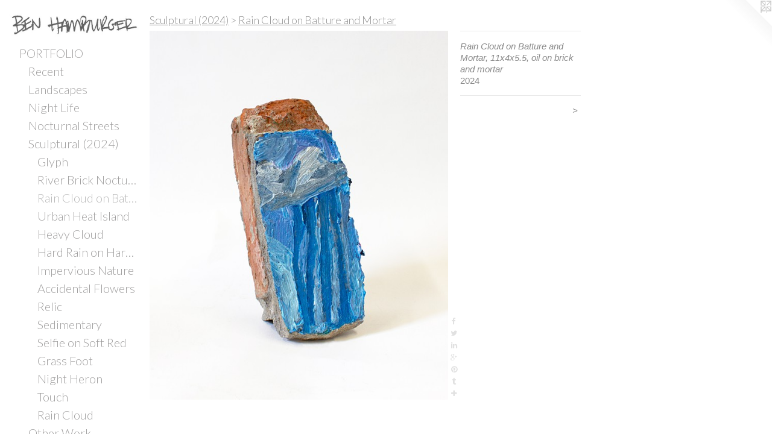

--- FILE ---
content_type: text/html;charset=utf-8
request_url: https://benhamburgerart.com/artwork/5267691-Rain%20Brick%2C%2011x4x5.5%2C%20oil%20on%20brick%20and%20mortar.html
body_size: 5742
content:
<!doctype html><html class="no-js a-image mobile-title-align--center has-mobile-menu-icon--left has-site-title-media--small has-site-title-media--large p-artwork has-page-nav l-bricks mobile-menu-align--center has-wall-text "><head><meta charset="utf-8" /><meta content="IE=edge" http-equiv="X-UA-Compatible" /><meta http-equiv="X-OPP-Site-Id" content="15249" /><meta http-equiv="X-OPP-Revision" content="6552" /><meta http-equiv="X-OPP-Locke-Environment" content="production" /><meta http-equiv="X-OPP-Locke-Release" content="v0.0.141" /><title>Ben Hamburger Art</title><link rel="canonical" href="https://benhamburgerart.com/artwork/5267691-Rain%20Cloud%20on%20Batture%20and%20Mortar%2c%2011x4x5%2e5%2c%20oil%20on%20brick%20and%20mortar.html" /><meta content="website" property="og:type" /><meta property="og:url" content="https://benhamburgerart.com/artwork/5267691-Rain%20Cloud%20on%20Batture%20and%20Mortar%2c%2011x4x5%2e5%2c%20oil%20on%20brick%20and%20mortar.html" /><meta property="og:title" content="Rain Cloud on Batture and Mortar, 11x4x5.5, oil on brick and mortar" /><meta content="width=device-width, initial-scale=1" name="viewport" /><link type="text/css" rel="stylesheet" href="//cdnjs.cloudflare.com/ajax/libs/normalize/3.0.2/normalize.min.css" /><link type="text/css" rel="stylesheet" media="only all" href="//maxcdn.bootstrapcdn.com/font-awesome/4.3.0/css/font-awesome.min.css" /><link type="text/css" rel="stylesheet" media="not all and (min-device-width: 600px) and (min-device-height: 600px)" href="/release/locke/production/v0.0.141/css/small.css" /><link type="text/css" rel="stylesheet" media="only all and (min-device-width: 600px) and (min-device-height: 600px)" href="/release/locke/production/v0.0.141/css/large-bricks.css" /><link type="text/css" rel="stylesheet" media="not all and (min-device-width: 600px) and (min-device-height: 600px)" href="/r17682478690000006552/css/small-site.css" /><link type="text/css" rel="stylesheet" media="only all and (min-device-width: 600px) and (min-device-height: 600px)" href="/r17682478690000006552/css/large-site.css" /><link type="text/css" rel="stylesheet" media="only all and (min-device-width: 600px) and (min-device-height: 600px)" href="//fonts.googleapis.com/css?family=Open+Sans" /><link type="text/css" rel="stylesheet" media="only all and (min-device-width: 600px) and (min-device-height: 600px)" href="//fonts.googleapis.com/css?family=Lato:300" /><link type="text/css" rel="stylesheet" media="not all and (min-device-width: 600px) and (min-device-height: 600px)" href="//fonts.googleapis.com/css?family=Lato:300&amp;text=MENUHomePORTFLIXB%20SWKCYADV" /><script>window.OPP = window.OPP || {};
OPP.modernMQ = 'only all';
OPP.smallMQ = 'not all and (min-device-width: 600px) and (min-device-height: 600px)';
OPP.largeMQ = 'only all and (min-device-width: 600px) and (min-device-height: 600px)';
OPP.downURI = '/x/2/4/9/15249/.down';
OPP.gracePeriodURI = '/x/2/4/9/15249/.grace_period';
OPP.imgL = function (img) {
  !window.lazySizes && img.onerror();
};
OPP.imgE = function (img) {
  img.onerror = img.onload = null;
  img.src = img.getAttribute('data-src');
  //img.srcset = img.getAttribute('data-srcset');
};</script><script src="/release/locke/production/v0.0.141/js/modernizr.js"></script><script src="/release/locke/production/v0.0.141/js/masonry.js"></script><script src="/release/locke/production/v0.0.141/js/respimage.js"></script><script src="/release/locke/production/v0.0.141/js/ls.aspectratio.js"></script><script src="/release/locke/production/v0.0.141/js/lazysizes.js"></script><script src="/release/locke/production/v0.0.141/js/large.js"></script><script src="/release/locke/production/v0.0.141/js/hammer.js"></script><script>if (!Modernizr.mq('only all')) { document.write('<link type="text/css" rel="stylesheet" href="/release/locke/production/v0.0.141/css/minimal.css">') }</script><style>.media-max-width {
  display: block;
}

@media (min-height: 2549px) {

  .media-max-width {
    max-width: 1752.0px;
  }

}

@media (max-height: 2549px) {

  .media-max-width {
    max-width: 68.7217351176742vh;
  }

}</style><!-- Global Site Tag (gtag.js) - Google Analytics --><script async="" src="https://www.googletagmanager.com/gtag/js?id=G-1WDK60QKNV"></script><script>window.dataLayer = window.dataLayer || [];function gtag(){dataLayer.push(arguments)};gtag('js', new Date());gtag('config', 'G-1WDK60QKNV');</script></head><body><header id="header"><a class=" site-title" href="/home.html"><span class="hidden--small hidden--large site-title-text u-break-word">Ben Hamburger Art</span><div class=" site-title-media"><picture class="hidden--small "><!--[if IE 9]><audio><![endif]--><source srcset="//img-cache.oppcdn.com/img/v1.0/s:15249/t:QkxBTksrVEVYVCtIRVJF/p:12/g:tl/o:2.5/a:50/q:90/1350x370-7gwdjjXgf4_xjnDP.jpg/1350x370/dbe1a165e34dbd0bb45681a1b5bcd108.jpg 1350w,
//img-cache.oppcdn.com/img/v1.0/s:15249/t:QkxBTksrVEVYVCtIRVJF/p:12/g:tl/o:2.5/a:50/q:90/1240x588-7gwdjjXgf4_xjnDP.jpg/1240x339/c29427d8e96806c957c9b735d053ad23.jpg 1240w,
//img-cache.oppcdn.com/img/v1.0/s:15249/t:QkxBTksrVEVYVCtIRVJF/p:12/g:tl/o:2.5/a:50/q:90/984x588-7gwdjjXgf4_xjnDP.jpg/984x269/c587ed94d961ae2567470ca331010ca1.jpg 984w,
//img-cache.oppcdn.com/fixed/15249/assets/7gwdjjXgf4_xjnDP.jpg 640w" media="only all and (min-device-width: 600px) and (min-device-height: 600px)" sizes="300px"></source><!--[if IE 9]></audio><![endif]--><img src="data:image/svg+xml;charset=UTF-8,%3Csvg%20xmlns%3D%27http%3A%2F%2Fwww.w3.org%2F2000%2Fsvg%27%20viewbox%3D%270%200%201350%20370%27%20width%3D%271350px%27%20height%3D%27370px%27%3E%3C%2Fsvg%3E" onerror="OPP.imgE(this);" onload="OPP.imgL(this);" data-src="//img-cache.oppcdn.com/fixed/15249/assets/7gwdjjXgf4_xjnDP.jpg" data-aspectratio="1350/370" class="u-img lazyload hidden--no-js " alt="Ben Hamburger Art" /><noscript><img class="u-img " alt="Ben Hamburger Art" src="//img-cache.oppcdn.com/fixed/15249/assets/7gwdjjXgf4_xjnDP.jpg" /></noscript></picture><picture class="hidden--large "><!--[if IE 9]><audio><![endif]--><source srcset="//img-cache.oppcdn.com/img/v1.0/s:15249/t:QkxBTksrVEVYVCtIRVJF/p:12/g:tl/o:2.5/a:50/q:90/1350x370-X3radm8intVveN2C.jpg/1350x370/c67149cdc7605146322fd6de4b24500f.jpg 1350w,
//img-cache.oppcdn.com/img/v1.0/s:15249/t:QkxBTksrVEVYVCtIRVJF/p:12/g:tl/o:2.5/a:50/q:90/1240x588-X3radm8intVveN2C.jpg/1240x339/2c1f3506027d586dfc9f35a947af905d.jpg 1240w,
//img-cache.oppcdn.com/img/v1.0/s:15249/t:QkxBTksrVEVYVCtIRVJF/p:12/g:tl/o:2.5/a:50/q:90/984x588-X3radm8intVveN2C.jpg/984x269/1e92aa43e624ed06a2362f81eb67e5de.jpg 984w,
//img-cache.oppcdn.com/fixed/15249/assets/X3radm8intVveN2C.jpg 640w" media="not all and (min-device-width: 600px) and (min-device-height: 600px)" sizes="300px"></source><!--[if IE 9]></audio><![endif]--><img src="data:image/svg+xml;charset=UTF-8,%3Csvg%20xmlns%3D%27http%3A%2F%2Fwww.w3.org%2F2000%2Fsvg%27%20viewbox%3D%270%200%201350%20370%27%20width%3D%271350px%27%20height%3D%27370px%27%3E%3C%2Fsvg%3E" onerror="OPP.imgE(this);" onload="OPP.imgL(this);" data-src="//img-cache.oppcdn.com/fixed/15249/assets/X3radm8intVveN2C.jpg" data-aspectratio="1350/370" class="u-img lazyload hidden--no-js " alt="Ben Hamburger Art" /><noscript><img class="u-img " alt="Ben Hamburger Art" src="//img-cache.oppcdn.com/fixed/15249/assets/X3radm8intVveN2C.jpg" /></noscript></picture></div></a><a id="mobile-menu-icon" class="mobile-menu-icon hidden--no-js hidden--large"><svg viewBox="0 0 21 17" width="21" height="17" fill="currentColor"><rect x="0" y="0" width="21" height="3" rx="0"></rect><rect x="0" y="7" width="21" height="3" rx="0"></rect><rect x="0" y="14" width="21" height="3" rx="0"></rect></svg></a></header><nav class=" hidden--large"><ul class=" site-nav"><li class="nav-item nav-home "><a class="nav-link " href="/home.html">Home</a></li><li class="nav-item expanded nav-museum "><a class="nav-link " href="/section/115916.html">PORTFOLIO</a><ul><li class="nav-gallery nav-item expanded "><a class="nav-link " href="/section/540035-Recent%20Works%20.html">Recent</a></li><li class="nav-gallery nav-item expanded "><a class="nav-link " href="/section/411657-Landscapes%20.html">Landscapes</a></li><li class="nav-gallery nav-item expanded "><a class="nav-link " href="/section/510041-Night%20Life.html">Night Life</a></li><li class="nav-gallery nav-item expanded "><a class="nav-link " href="/section/315411-Nocturnal%20Streets.html">Nocturnal Streets</a></li><li class="nav-item expanded nav-museum "><a class="nav-link " href="/section/530944-Sculptural%20%282024%29.html">Sculptural (2024)</a><ul><li class="nav-gallery nav-item expanded "><a class="nav-link " href="/section/534136-Glyph.html">Glyph</a></li><li class="nav-gallery nav-item expanded "><a class="nav-link " href="/section/533525-River%20Brick%20Nocturne.html">River Brick Nocturne</a></li><li class="nav-gallery nav-item expanded "><a class="selected nav-link " href="/section/533524-Rain%20Cloud%20on%20Batture%20and%20Mortar.html">Rain Cloud on Batture and Mortar</a></li><li class="nav-gallery nav-item expanded "><a class="nav-link " href="/section/533523-Heat%20Island%20Effect.html">Urban Heat Island</a></li><li class="nav-gallery nav-item expanded "><a class="nav-link " href="/section/533521-Heavy%20Cloud%20.html">Heavy Cloud</a></li><li class="nav-gallery nav-item expanded "><a class="nav-link " href="/section/533519-Hard%20Rain%20on%20Hard%20Tan.html">Hard Rain on Hard Tan</a></li><li class="nav-gallery nav-item expanded "><a class="nav-link " href="/section/533516-Impervious%20Nature.html">Impervious Nature</a></li><li class="nav-gallery nav-item expanded "><a class="nav-link " href="/section/533515-Accidental%20Flowers.html">Accidental Flowers</a></li><li class="nav-gallery nav-item expanded "><a class="nav-link " href="/section/533509-Relic.html"> Relic</a></li><li class="nav-gallery nav-item expanded "><a class="nav-link " href="/section/533508-Sedimentary%20.html">Sedimentary</a></li><li class="nav-gallery nav-item expanded "><a class="nav-link " href="/section/533527-Selfie%20on%20Soft%20Red.html">Selfie on Soft Red</a></li><li class="nav-gallery nav-item expanded "><a class="nav-link " href="/section/542159-Grass%20Foot.html">Grass Foot</a></li><li class="nav-gallery nav-item expanded "><a class="nav-link " href="/section/542158-Night%20Heron%20.html">Night Heron </a></li><li class="nav-gallery nav-item expanded "><a class="nav-link " href="/section/542161-Touch.html">Touch</a></li><li class="nav-gallery nav-item expanded "><a class="nav-link " href="/section/542160-Rain%20Cloud.html">Rain Cloud</a></li></ul></li><li class="nav-item expanded nav-museum "><a class="nav-link " href="/section/524176-Other%20Work%20%282017-2020%29.html">Other Work</a><ul><li class="nav-gallery nav-item "><a class="nav-link " href="/section/498086-Sculptural%20%282020%29.html">Sculptural (2020)</a></li><li class="nav-gallery nav-item "><a class="nav-link " href="/section/474978-Medicine%20Cabinet%2fJTHAR%20%282019%29.html">Biomorphic Figures</a></li><li class="nav-gallery nav-item "><a class="nav-link " href="/section/447008-Facing%20Change%20%282017%29.html">Facing Change</a></li><li class="nav-gallery nav-item "><a class="nav-link " href="/section/456033-Monument%20Removal%20%282018%29.html">Monuments</a></li></ul></li><li class="nav-gallery nav-item expanded "><a class="nav-link " href="/section/437963-Murals.html">Murals</a></li><li class="nav-gallery nav-item expanded "><a class="nav-link " href="/section/490368-Shop.html">Shop</a></li><li class="nav-item expanded nav-museum "><a class="nav-link " href="/section/526704-Exhibition%20Photos%20.html">Exhibition Images </a><ul><li class="nav-gallery nav-item "><a class="nav-link " href="/artwork/5440851-Degas%20Gallery%2c%20October%202025.html">Degas Gallery, October 2025</a></li><li class="nav-gallery nav-item "><a class="nav-link " href="/section/543473-%27No%20Dead%20Artists%27%20at%20Ferrara%20Showman%20Gallery%2c%202025.html">'No Dead Artists', Ferrara Showman Gallery, 2025</a></li><li class="nav-gallery nav-item "><a class="nav-link " href="/section/535239-%27Sedimentary%27%2c%20Ben%20Hamburger%20and%20Gus%20Hoffman%2c%20New%20Orleans%20Academy%20of%20Fine%20Art%2c%202024.html">'Sedimentary'</a></li><li class="nav-gallery nav-item "><a class="nav-link " href="/section/526705-%27New%20Orleans%20Nocturne%27%2c%20Solo%20Exhibition%20at%20Degas%20Gallery%2c%202023.html">'New Orleans Nocturne', 2023</a></li><li class="nav-gallery nav-item "><a class="nav-link " href="/section/535241-%27Passing%20Through%27%2c%20Group%20Exhibition%2c%20Joshua%20Tree%20Art%20Gallery%2c%202019.html">'Passing Through'</a></li><li class="nav-gallery nav-item "><a class="nav-link " href="/section/526707-%27Medicine%20Cabinet%2c%27%20Solo%20Exhibition%2c%20Carrboro%20Arts%20Center%2c%202019%20.html">'Medicine Cabinet,' Solo Exhibition, Carrboro Arts Center, 2019 </a></li><li class="nav-gallery nav-item "><a class="nav-link " href="/section/543697-%27Facing%20Change%27%2c%202017.html">'Facing Change'</a></li></ul></li><li class="nav-item expanded nav-museum "><a class="nav-link " href="/section/402609-Community%20Art%20Education.html">Community Art Ed</a><ul><li class="nav-gallery nav-item "><a class="nav-link " href="/section/532102-Self%20Portrait%20Workshop%20with%20Incarcerated%20Youth%20at%20Travis%20Hill%20School%2c%20New%20Orleans%2c%20LA%2c%202024.html">Self Portrait Workshop with Incarcerated Youth </a></li><li class="nav-gallery nav-item "><a class="nav-link " href="/section/468599-Monument%20Residency%2c%20Carrboro%20ArtsCenter%2c%202018.html">Monuments, Carrboro ArtsCenter</a></li><li class="nav-gallery nav-item "><a class="nav-link " href="/section/437962-%27Sanctuary%27%2c%20Refugee%20Youth%20Project%2c%20Baltimore%2c%202016.html">Sanctuary</a></li><li class="nav-gallery nav-item "><a class="nav-link " href="/section/443042-%22I%20am%20the%20Face%20Of%5f%5f%5f%5f%5f%5f%5f%22%2c%20Refugee%20Youth%20Project%2c%202016.html">I am the Face Of________</a></li><li class="nav-gallery nav-item "><a class="nav-link " href="/section/443048-C%2eA%2eR%2eE%2e%20Community%20Mural%2c%20Baltimore%2c%202016.html">C.A.R.E. Mural Project</a></li><li class="nav-gallery nav-item "><a class="nav-link " href="/section/428050-Collaborative%20Murals%20with%20Youth.html">Collaborative Murals with Youth</a></li><li class="nav-gallery nav-item "><a class="nav-link " href="/section/428048-CAICC%20Bus%20Mural%2c%20Cochabamba%2c%20Bolivia%2c%202014.html">CAICC Bus Mural, Cochabamba, Bolivia, 2014</a></li><li class="nav-gallery nav-item "><a class="nav-link " href="/section/428053-Mosoj%20Yan%2c%20Cochabamba%2c%20Bolivia%2c%202014.html">Mosoj Yan, Cochabamba, Bolivia, 2014</a></li><li class="nav-gallery nav-item "><a class="nav-link " href="/section/446402-%27We%27ve%20Got%20New%20Orleans%27%2c%20Ogden%20Museum%20of%20Southern%20Art%2c%20New%20Orleans%2c%20LA%202013.html">'We've Got New Orleans'</a></li><li class="nav-gallery nav-item "><a class="nav-link " href="/section/428051-ARCH%2c%20Gujarat%2c%20India%2c%202012%2f2025.html">ARCH, Gujarat, India, 2012/2025</a></li></ul></li></ul></li><li class="d0 nav-divider hidden--small"></li><li class="nav-item nav-outside2 "><a class="nav-link " href="/section/526704-Installation%20Images%20.html">EXHIBTION PHOTOS</a></li><li class="nav-outside1 nav-item "><a class="nav-link " href="/section/490368-Shop.html">SHOP</a></li><li class="nav-flex1 nav-item "><a class="nav-link " href="/page/1-Workshops.html">WORKSHOPS</a></li><li class="nav-item nav-outside0 "><a class="nav-link " href="/section/402609-Community.html">COMMUNITY ART ED</a></li><li class="nav-item nav-contact "><a class="nav-link " href="/contact.html">CONTACT</a></li><li class="nav-news nav-item "><a class="nav-link " href="/news.html">ABOUT</a></li><li class="nav-item nav-pdf1 "><a target="_blank" class="nav-link " href="//img-cache.oppcdn.com/fixed/15249/assets/N5fNS3WZo4yiQPZA.pdf">CV</a></li><li class="nav-links nav-item "><a class="nav-link " href="/links.html">PRESS</a></li></ul></nav><div class=" content"><nav class=" hidden--small" id="nav"><header><a class=" site-title" href="/home.html"><span class="hidden--small hidden--large site-title-text u-break-word">Ben Hamburger Art</span><div class=" site-title-media"><picture class="hidden--small "><!--[if IE 9]><audio><![endif]--><source srcset="//img-cache.oppcdn.com/img/v1.0/s:15249/t:QkxBTksrVEVYVCtIRVJF/p:12/g:tl/o:2.5/a:50/q:90/1350x370-7gwdjjXgf4_xjnDP.jpg/1350x370/dbe1a165e34dbd0bb45681a1b5bcd108.jpg 1350w,
//img-cache.oppcdn.com/img/v1.0/s:15249/t:QkxBTksrVEVYVCtIRVJF/p:12/g:tl/o:2.5/a:50/q:90/1240x588-7gwdjjXgf4_xjnDP.jpg/1240x339/c29427d8e96806c957c9b735d053ad23.jpg 1240w,
//img-cache.oppcdn.com/img/v1.0/s:15249/t:QkxBTksrVEVYVCtIRVJF/p:12/g:tl/o:2.5/a:50/q:90/984x588-7gwdjjXgf4_xjnDP.jpg/984x269/c587ed94d961ae2567470ca331010ca1.jpg 984w,
//img-cache.oppcdn.com/fixed/15249/assets/7gwdjjXgf4_xjnDP.jpg 640w" media="only all and (min-device-width: 600px) and (min-device-height: 600px)" sizes="300px"></source><!--[if IE 9]></audio><![endif]--><img src="data:image/svg+xml;charset=UTF-8,%3Csvg%20xmlns%3D%27http%3A%2F%2Fwww.w3.org%2F2000%2Fsvg%27%20viewbox%3D%270%200%201350%20370%27%20width%3D%271350px%27%20height%3D%27370px%27%3E%3C%2Fsvg%3E" onerror="OPP.imgE(this);" onload="OPP.imgL(this);" data-src="//img-cache.oppcdn.com/fixed/15249/assets/7gwdjjXgf4_xjnDP.jpg" data-aspectratio="1350/370" class="u-img lazyload hidden--no-js " alt="Ben Hamburger Art" /><noscript><img class="u-img " alt="Ben Hamburger Art" src="//img-cache.oppcdn.com/fixed/15249/assets/7gwdjjXgf4_xjnDP.jpg" /></noscript></picture><picture class="hidden--large "><!--[if IE 9]><audio><![endif]--><source srcset="//img-cache.oppcdn.com/img/v1.0/s:15249/t:QkxBTksrVEVYVCtIRVJF/p:12/g:tl/o:2.5/a:50/q:90/1350x370-X3radm8intVveN2C.jpg/1350x370/c67149cdc7605146322fd6de4b24500f.jpg 1350w,
//img-cache.oppcdn.com/img/v1.0/s:15249/t:QkxBTksrVEVYVCtIRVJF/p:12/g:tl/o:2.5/a:50/q:90/1240x588-X3radm8intVveN2C.jpg/1240x339/2c1f3506027d586dfc9f35a947af905d.jpg 1240w,
//img-cache.oppcdn.com/img/v1.0/s:15249/t:QkxBTksrVEVYVCtIRVJF/p:12/g:tl/o:2.5/a:50/q:90/984x588-X3radm8intVveN2C.jpg/984x269/1e92aa43e624ed06a2362f81eb67e5de.jpg 984w,
//img-cache.oppcdn.com/fixed/15249/assets/X3radm8intVveN2C.jpg 640w" media="not all and (min-device-width: 600px) and (min-device-height: 600px)" sizes="300px"></source><!--[if IE 9]></audio><![endif]--><img src="data:image/svg+xml;charset=UTF-8,%3Csvg%20xmlns%3D%27http%3A%2F%2Fwww.w3.org%2F2000%2Fsvg%27%20viewbox%3D%270%200%201350%20370%27%20width%3D%271350px%27%20height%3D%27370px%27%3E%3C%2Fsvg%3E" onerror="OPP.imgE(this);" onload="OPP.imgL(this);" data-src="//img-cache.oppcdn.com/fixed/15249/assets/X3radm8intVveN2C.jpg" data-aspectratio="1350/370" class="u-img lazyload hidden--no-js " alt="Ben Hamburger Art" /><noscript><img class="u-img " alt="Ben Hamburger Art" src="//img-cache.oppcdn.com/fixed/15249/assets/X3radm8intVveN2C.jpg" /></noscript></picture></div></a></header><ul class=" site-nav"><li class="nav-item nav-home "><a class="nav-link " href="/home.html">Home</a></li><li class="nav-item expanded nav-museum "><a class="nav-link " href="/section/115916.html">PORTFOLIO</a><ul><li class="nav-gallery nav-item expanded "><a class="nav-link " href="/section/540035-Recent%20Works%20.html">Recent</a></li><li class="nav-gallery nav-item expanded "><a class="nav-link " href="/section/411657-Landscapes%20.html">Landscapes</a></li><li class="nav-gallery nav-item expanded "><a class="nav-link " href="/section/510041-Night%20Life.html">Night Life</a></li><li class="nav-gallery nav-item expanded "><a class="nav-link " href="/section/315411-Nocturnal%20Streets.html">Nocturnal Streets</a></li><li class="nav-item expanded nav-museum "><a class="nav-link " href="/section/530944-Sculptural%20%282024%29.html">Sculptural (2024)</a><ul><li class="nav-gallery nav-item expanded "><a class="nav-link " href="/section/534136-Glyph.html">Glyph</a></li><li class="nav-gallery nav-item expanded "><a class="nav-link " href="/section/533525-River%20Brick%20Nocturne.html">River Brick Nocturne</a></li><li class="nav-gallery nav-item expanded "><a class="selected nav-link " href="/section/533524-Rain%20Cloud%20on%20Batture%20and%20Mortar.html">Rain Cloud on Batture and Mortar</a></li><li class="nav-gallery nav-item expanded "><a class="nav-link " href="/section/533523-Heat%20Island%20Effect.html">Urban Heat Island</a></li><li class="nav-gallery nav-item expanded "><a class="nav-link " href="/section/533521-Heavy%20Cloud%20.html">Heavy Cloud</a></li><li class="nav-gallery nav-item expanded "><a class="nav-link " href="/section/533519-Hard%20Rain%20on%20Hard%20Tan.html">Hard Rain on Hard Tan</a></li><li class="nav-gallery nav-item expanded "><a class="nav-link " href="/section/533516-Impervious%20Nature.html">Impervious Nature</a></li><li class="nav-gallery nav-item expanded "><a class="nav-link " href="/section/533515-Accidental%20Flowers.html">Accidental Flowers</a></li><li class="nav-gallery nav-item expanded "><a class="nav-link " href="/section/533509-Relic.html"> Relic</a></li><li class="nav-gallery nav-item expanded "><a class="nav-link " href="/section/533508-Sedimentary%20.html">Sedimentary</a></li><li class="nav-gallery nav-item expanded "><a class="nav-link " href="/section/533527-Selfie%20on%20Soft%20Red.html">Selfie on Soft Red</a></li><li class="nav-gallery nav-item expanded "><a class="nav-link " href="/section/542159-Grass%20Foot.html">Grass Foot</a></li><li class="nav-gallery nav-item expanded "><a class="nav-link " href="/section/542158-Night%20Heron%20.html">Night Heron </a></li><li class="nav-gallery nav-item expanded "><a class="nav-link " href="/section/542161-Touch.html">Touch</a></li><li class="nav-gallery nav-item expanded "><a class="nav-link " href="/section/542160-Rain%20Cloud.html">Rain Cloud</a></li></ul></li><li class="nav-item expanded nav-museum "><a class="nav-link " href="/section/524176-Other%20Work%20%282017-2020%29.html">Other Work</a><ul><li class="nav-gallery nav-item "><a class="nav-link " href="/section/498086-Sculptural%20%282020%29.html">Sculptural (2020)</a></li><li class="nav-gallery nav-item "><a class="nav-link " href="/section/474978-Medicine%20Cabinet%2fJTHAR%20%282019%29.html">Biomorphic Figures</a></li><li class="nav-gallery nav-item "><a class="nav-link " href="/section/447008-Facing%20Change%20%282017%29.html">Facing Change</a></li><li class="nav-gallery nav-item "><a class="nav-link " href="/section/456033-Monument%20Removal%20%282018%29.html">Monuments</a></li></ul></li><li class="nav-gallery nav-item expanded "><a class="nav-link " href="/section/437963-Murals.html">Murals</a></li><li class="nav-gallery nav-item expanded "><a class="nav-link " href="/section/490368-Shop.html">Shop</a></li><li class="nav-item expanded nav-museum "><a class="nav-link " href="/section/526704-Exhibition%20Photos%20.html">Exhibition Images </a><ul><li class="nav-gallery nav-item "><a class="nav-link " href="/artwork/5440851-Degas%20Gallery%2c%20October%202025.html">Degas Gallery, October 2025</a></li><li class="nav-gallery nav-item "><a class="nav-link " href="/section/543473-%27No%20Dead%20Artists%27%20at%20Ferrara%20Showman%20Gallery%2c%202025.html">'No Dead Artists', Ferrara Showman Gallery, 2025</a></li><li class="nav-gallery nav-item "><a class="nav-link " href="/section/535239-%27Sedimentary%27%2c%20Ben%20Hamburger%20and%20Gus%20Hoffman%2c%20New%20Orleans%20Academy%20of%20Fine%20Art%2c%202024.html">'Sedimentary'</a></li><li class="nav-gallery nav-item "><a class="nav-link " href="/section/526705-%27New%20Orleans%20Nocturne%27%2c%20Solo%20Exhibition%20at%20Degas%20Gallery%2c%202023.html">'New Orleans Nocturne', 2023</a></li><li class="nav-gallery nav-item "><a class="nav-link " href="/section/535241-%27Passing%20Through%27%2c%20Group%20Exhibition%2c%20Joshua%20Tree%20Art%20Gallery%2c%202019.html">'Passing Through'</a></li><li class="nav-gallery nav-item "><a class="nav-link " href="/section/526707-%27Medicine%20Cabinet%2c%27%20Solo%20Exhibition%2c%20Carrboro%20Arts%20Center%2c%202019%20.html">'Medicine Cabinet,' Solo Exhibition, Carrboro Arts Center, 2019 </a></li><li class="nav-gallery nav-item "><a class="nav-link " href="/section/543697-%27Facing%20Change%27%2c%202017.html">'Facing Change'</a></li></ul></li><li class="nav-item expanded nav-museum "><a class="nav-link " href="/section/402609-Community%20Art%20Education.html">Community Art Ed</a><ul><li class="nav-gallery nav-item "><a class="nav-link " href="/section/532102-Self%20Portrait%20Workshop%20with%20Incarcerated%20Youth%20at%20Travis%20Hill%20School%2c%20New%20Orleans%2c%20LA%2c%202024.html">Self Portrait Workshop with Incarcerated Youth </a></li><li class="nav-gallery nav-item "><a class="nav-link " href="/section/468599-Monument%20Residency%2c%20Carrboro%20ArtsCenter%2c%202018.html">Monuments, Carrboro ArtsCenter</a></li><li class="nav-gallery nav-item "><a class="nav-link " href="/section/437962-%27Sanctuary%27%2c%20Refugee%20Youth%20Project%2c%20Baltimore%2c%202016.html">Sanctuary</a></li><li class="nav-gallery nav-item "><a class="nav-link " href="/section/443042-%22I%20am%20the%20Face%20Of%5f%5f%5f%5f%5f%5f%5f%22%2c%20Refugee%20Youth%20Project%2c%202016.html">I am the Face Of________</a></li><li class="nav-gallery nav-item "><a class="nav-link " href="/section/443048-C%2eA%2eR%2eE%2e%20Community%20Mural%2c%20Baltimore%2c%202016.html">C.A.R.E. Mural Project</a></li><li class="nav-gallery nav-item "><a class="nav-link " href="/section/428050-Collaborative%20Murals%20with%20Youth.html">Collaborative Murals with Youth</a></li><li class="nav-gallery nav-item "><a class="nav-link " href="/section/428048-CAICC%20Bus%20Mural%2c%20Cochabamba%2c%20Bolivia%2c%202014.html">CAICC Bus Mural, Cochabamba, Bolivia, 2014</a></li><li class="nav-gallery nav-item "><a class="nav-link " href="/section/428053-Mosoj%20Yan%2c%20Cochabamba%2c%20Bolivia%2c%202014.html">Mosoj Yan, Cochabamba, Bolivia, 2014</a></li><li class="nav-gallery nav-item "><a class="nav-link " href="/section/446402-%27We%27ve%20Got%20New%20Orleans%27%2c%20Ogden%20Museum%20of%20Southern%20Art%2c%20New%20Orleans%2c%20LA%202013.html">'We've Got New Orleans'</a></li><li class="nav-gallery nav-item "><a class="nav-link " href="/section/428051-ARCH%2c%20Gujarat%2c%20India%2c%202012%2f2025.html">ARCH, Gujarat, India, 2012/2025</a></li></ul></li></ul></li><li class="d0 nav-divider hidden--small"></li><li class="nav-item nav-outside2 "><a class="nav-link " href="/section/526704-Installation%20Images%20.html">EXHIBTION PHOTOS</a></li><li class="nav-outside1 nav-item "><a class="nav-link " href="/section/490368-Shop.html">SHOP</a></li><li class="nav-flex1 nav-item "><a class="nav-link " href="/page/1-Workshops.html">WORKSHOPS</a></li><li class="nav-item nav-outside0 "><a class="nav-link " href="/section/402609-Community.html">COMMUNITY ART ED</a></li><li class="nav-item nav-contact "><a class="nav-link " href="/contact.html">CONTACT</a></li><li class="nav-news nav-item "><a class="nav-link " href="/news.html">ABOUT</a></li><li class="nav-item nav-pdf1 "><a target="_blank" class="nav-link " href="//img-cache.oppcdn.com/fixed/15249/assets/N5fNS3WZo4yiQPZA.pdf">CV</a></li><li class="nav-links nav-item "><a class="nav-link " href="/links.html">PRESS</a></li></ul><footer><div class=" copyright">© BEN HAMBURGER</div><div class=" credit"><a href="http://otherpeoplespixels.com/ref/benhamburgerart.com" target="_blank">Website by OtherPeoplesPixels</a></div></footer></nav><main id="main"><a class=" logo hidden--small" href="http://otherpeoplespixels.com/ref/benhamburgerart.com" title="Website by OtherPeoplesPixels" target="_blank"></a><div class=" page clearfix media-max-width"><h1 class="parent-title title"><a class=" title-segment hidden--small" href="/section/530944-Sculptural%20%282024%29.html">Sculptural (2024)</a><span class=" title-sep hidden--small"> &gt; </span><a class=" title-segment" href="/section/533524-Rain%20Cloud%20on%20Batture%20and%20Mortar.html">Rain Cloud on Batture and Mortar</a></h1><div class=" media-and-info"><div class=" page-media-wrapper media"><a class=" page-media" title="Rain Cloud on Batture and Mortar, 11x4x5.5, oil on brick and mortar" href="/artwork/5267690-Rain%20Cloud%20on%20Batture%20and%20Mortar%2c%2011x4x5%2e5%2c%20oil%20on%20brick%20and%20mortar.html" id="media"><img data-aspectratio="1752/2167" class="u-img " alt="Rain Cloud on Batture and Mortar, 11x4x5.5, oil on brick and mortar" src="//img-cache.oppcdn.com/fixed/15249/assets/ZGOHH_rRrL_IUf3Z.jpg" srcset="//img-cache.oppcdn.com/img/v1.0/s:15249/t:QkxBTksrVEVYVCtIRVJF/p:12/g:tl/o:2.5/a:50/q:90/1752x2167-ZGOHH_rRrL_IUf3Z.jpg/1752x2167/de1ab583f2296707e13d02ea2fb8a0a9.jpg 1752w,
//img-cache.oppcdn.com/img/v1.0/s:15249/t:QkxBTksrVEVYVCtIRVJF/p:12/g:tl/o:2.5/a:50/q:90/2520x1220-ZGOHH_rRrL_IUf3Z.jpg/986x1220/c38445e389f13cb1a10fea329fb4a031.jpg 986w,
//img-cache.oppcdn.com/img/v1.0/s:15249/t:QkxBTksrVEVYVCtIRVJF/p:12/g:tl/o:2.5/a:50/q:90/984x4096-ZGOHH_rRrL_IUf3Z.jpg/984x1217/dd76d8e6cdd292c3f412ffd207b7e60b.jpg 984w,
//img-cache.oppcdn.com/img/v1.0/s:15249/t:QkxBTksrVEVYVCtIRVJF/p:12/g:tl/o:2.5/a:50/q:90/1640x830-ZGOHH_rRrL_IUf3Z.jpg/671x830/0d686aa485ed95dcb6cbccb14e003afc.jpg 671w,
//img-cache.oppcdn.com/img/v1.0/s:15249/t:QkxBTksrVEVYVCtIRVJF/p:12/g:tl/o:2.5/a:50/q:90/640x4096-ZGOHH_rRrL_IUf3Z.jpg/640x791/2d9c166f29a568ea01041948ed1e78e9.jpg 640w,
//img-cache.oppcdn.com/img/v1.0/s:15249/t:QkxBTksrVEVYVCtIRVJF/p:12/g:tl/o:2.5/a:50/q:90/1400x720-ZGOHH_rRrL_IUf3Z.jpg/582x720/696bbc3f9ff2779e6f7ed6bbf90e72d8.jpg 582w,
//img-cache.oppcdn.com/img/v1.0/s:15249/t:QkxBTksrVEVYVCtIRVJF/p:12/g:tl/o:2.5/a:50/q:90/984x588-ZGOHH_rRrL_IUf3Z.jpg/475x588/531764884c3a21058c9f7a6551e0fca4.jpg 475w,
//img-cache.oppcdn.com/fixed/15249/assets/ZGOHH_rRrL_IUf3Z.jpg 388w" sizes="(max-device-width: 599px) 100vw,
(max-device-height: 599px) 100vw,
(max-width: 388px) 388px,
(max-height: 480px) 388px,
(max-width: 475px) 475px,
(max-height: 588px) 475px,
(max-width: 582px) 582px,
(max-height: 720px) 582px,
(max-width: 640px) 640px,
(max-height: 791px) 640px,
(max-width: 671px) 671px,
(max-height: 830px) 671px,
(max-width: 984px) 984px,
(max-height: 1217px) 984px,
(max-width: 986px) 986px,
(max-height: 1220px) 986px,
1752px" /></a><a class=" zoom-corner" style="display: none" id="zoom-corner"><span class=" zoom-icon fa fa-search-plus"></span></a><div class="share-buttons a2a_kit social-icons hidden--small" data-a2a-title="Rain Cloud on Batture and Mortar, 11x4x5.5, oil on brick and mortar" data-a2a-url="https://benhamburgerart.com/artwork/5267691-Rain%20Cloud%20on%20Batture%20and%20Mortar%2c%2011x4x5%2e5%2c%20oil%20on%20brick%20and%20mortar.html"><a class="u-img-link a2a_button_facebook share-button "><span class="facebook social-icon fa-facebook fa "></span></a><a class="u-img-link share-button a2a_button_twitter "><span class="twitter fa-twitter social-icon fa "></span></a><a class="u-img-link share-button a2a_button_linkedin "><span class="linkedin social-icon fa-linkedin fa "></span></a><a class="a2a_button_google_plus u-img-link share-button "><span class="googleplus fa-google-plus social-icon fa "></span></a><a class="u-img-link a2a_button_pinterest share-button "><span class="fa-pinterest social-icon pinterest fa "></span></a><a class="u-img-link a2a_button_tumblr share-button "><span class="fa-tumblr social-icon tumblr fa "></span></a><a target="_blank" class="u-img-link share-button a2a_dd " href="https://www.addtoany.com/share_save"><span class="social-icon share fa-plus fa "></span></a></div></div><div class=" info border-color"><div class=" wall-text border-color"><div class=" wt-item wt-title">Rain Cloud on Batture and Mortar, 11x4x5.5, oil on brick and mortar</div><div class=" wt-item wt-date">2024</div></div><div class=" page-nav hidden--small border-color clearfix"><a class=" next" id="artwork-next" href="/artwork/5267690-Rain%20Cloud%20on%20Batture%20and%20Mortar%2c%2011x4x5%2e5%2c%20oil%20on%20brick%20and%20mortar.html"><span class=" m-hover-show">next</span> &gt;</a></div></div></div><div class="share-buttons a2a_kit social-icons hidden--large" data-a2a-title="Rain Cloud on Batture and Mortar, 11x4x5.5, oil on brick and mortar" data-a2a-url="https://benhamburgerart.com/artwork/5267691-Rain%20Cloud%20on%20Batture%20and%20Mortar%2c%2011x4x5%2e5%2c%20oil%20on%20brick%20and%20mortar.html"><a class="u-img-link a2a_button_facebook share-button "><span class="facebook social-icon fa-facebook fa "></span></a><a class="u-img-link share-button a2a_button_twitter "><span class="twitter fa-twitter social-icon fa "></span></a><a class="u-img-link share-button a2a_button_linkedin "><span class="linkedin social-icon fa-linkedin fa "></span></a><a class="a2a_button_google_plus u-img-link share-button "><span class="googleplus fa-google-plus social-icon fa "></span></a><a class="u-img-link a2a_button_pinterest share-button "><span class="fa-pinterest social-icon pinterest fa "></span></a><a class="u-img-link a2a_button_tumblr share-button "><span class="fa-tumblr social-icon tumblr fa "></span></a><a target="_blank" class="u-img-link share-button a2a_dd " href="https://www.addtoany.com/share_save"><span class="social-icon share fa-plus fa "></span></a></div></div></main></div><footer><div class=" copyright">© BEN HAMBURGER</div><div class=" credit"><a href="http://otherpeoplespixels.com/ref/benhamburgerart.com" target="_blank">Website by OtherPeoplesPixels</a></div></footer><div class=" modal zoom-modal" style="display: none" id="zoom-modal"><style>@media (min-aspect-ratio: 1752/2167) {

  .zoom-media {
    width: auto;
    max-height: 2167px;
    height: 100%;
  }

}

@media (max-aspect-ratio: 1752/2167) {

  .zoom-media {
    height: auto;
    max-width: 1752px;
    width: 100%;
  }

}
@supports (object-fit: contain) {
  img.zoom-media {
    object-fit: contain;
    width: 100%;
    height: 100%;
    max-width: 1752px;
    max-height: 2167px;
  }
}</style><div class=" zoom-media-wrapper"><img onerror="OPP.imgE(this);" onload="OPP.imgL(this);" data-src="//img-cache.oppcdn.com/fixed/15249/assets/ZGOHH_rRrL_IUf3Z.jpg" data-srcset="//img-cache.oppcdn.com/img/v1.0/s:15249/t:QkxBTksrVEVYVCtIRVJF/p:12/g:tl/o:2.5/a:50/q:90/1752x2167-ZGOHH_rRrL_IUf3Z.jpg/1752x2167/de1ab583f2296707e13d02ea2fb8a0a9.jpg 1752w,
//img-cache.oppcdn.com/img/v1.0/s:15249/t:QkxBTksrVEVYVCtIRVJF/p:12/g:tl/o:2.5/a:50/q:90/2520x1220-ZGOHH_rRrL_IUf3Z.jpg/986x1220/c38445e389f13cb1a10fea329fb4a031.jpg 986w,
//img-cache.oppcdn.com/img/v1.0/s:15249/t:QkxBTksrVEVYVCtIRVJF/p:12/g:tl/o:2.5/a:50/q:90/984x4096-ZGOHH_rRrL_IUf3Z.jpg/984x1217/dd76d8e6cdd292c3f412ffd207b7e60b.jpg 984w,
//img-cache.oppcdn.com/img/v1.0/s:15249/t:QkxBTksrVEVYVCtIRVJF/p:12/g:tl/o:2.5/a:50/q:90/1640x830-ZGOHH_rRrL_IUf3Z.jpg/671x830/0d686aa485ed95dcb6cbccb14e003afc.jpg 671w,
//img-cache.oppcdn.com/img/v1.0/s:15249/t:QkxBTksrVEVYVCtIRVJF/p:12/g:tl/o:2.5/a:50/q:90/640x4096-ZGOHH_rRrL_IUf3Z.jpg/640x791/2d9c166f29a568ea01041948ed1e78e9.jpg 640w,
//img-cache.oppcdn.com/img/v1.0/s:15249/t:QkxBTksrVEVYVCtIRVJF/p:12/g:tl/o:2.5/a:50/q:90/1400x720-ZGOHH_rRrL_IUf3Z.jpg/582x720/696bbc3f9ff2779e6f7ed6bbf90e72d8.jpg 582w,
//img-cache.oppcdn.com/img/v1.0/s:15249/t:QkxBTksrVEVYVCtIRVJF/p:12/g:tl/o:2.5/a:50/q:90/984x588-ZGOHH_rRrL_IUf3Z.jpg/475x588/531764884c3a21058c9f7a6551e0fca4.jpg 475w,
//img-cache.oppcdn.com/fixed/15249/assets/ZGOHH_rRrL_IUf3Z.jpg 388w" data-sizes="(max-device-width: 599px) 100vw,
(max-device-height: 599px) 100vw,
(max-width: 388px) 388px,
(max-height: 480px) 388px,
(max-width: 475px) 475px,
(max-height: 588px) 475px,
(max-width: 582px) 582px,
(max-height: 720px) 582px,
(max-width: 640px) 640px,
(max-height: 791px) 640px,
(max-width: 671px) 671px,
(max-height: 830px) 671px,
(max-width: 984px) 984px,
(max-height: 1217px) 984px,
(max-width: 986px) 986px,
(max-height: 1220px) 986px,
1752px" class="zoom-media lazyload hidden--no-js " alt="Rain Cloud on Batture and Mortar, 11x4x5.5, oil on brick and mortar" /><noscript><img class="zoom-media " alt="Rain Cloud on Batture and Mortar, 11x4x5.5, oil on brick and mortar" src="//img-cache.oppcdn.com/fixed/15249/assets/ZGOHH_rRrL_IUf3Z.jpg" /></noscript></div></div><div class=" offline"></div><script src="/release/locke/production/v0.0.141/js/small.js"></script><script src="/release/locke/production/v0.0.141/js/artwork.js"></script><script>var a2a_config = a2a_config || {};a2a_config.prioritize = ['facebook','twitter','linkedin','googleplus','pinterest','instagram','tumblr','share'];a2a_config.onclick = 1;(function(){  var a = document.createElement('script');  a.type = 'text/javascript'; a.async = true;  a.src = '//static.addtoany.com/menu/page.js';  document.getElementsByTagName('head')[0].appendChild(a);})();</script><script>window.oppa=window.oppa||function(){(oppa.q=oppa.q||[]).push(arguments)};oppa('config','pathname','production/v0.0.141/15249');oppa('set','g','true');oppa('set','l','bricks');oppa('set','p','artwork');oppa('set','a','image');oppa('rect','m','media','main');oppa('send');</script><script async="" src="/release/locke/production/v0.0.141/js/analytics.js"></script><script src="https://otherpeoplespixels.com/static/enable-preview.js"></script></body></html>